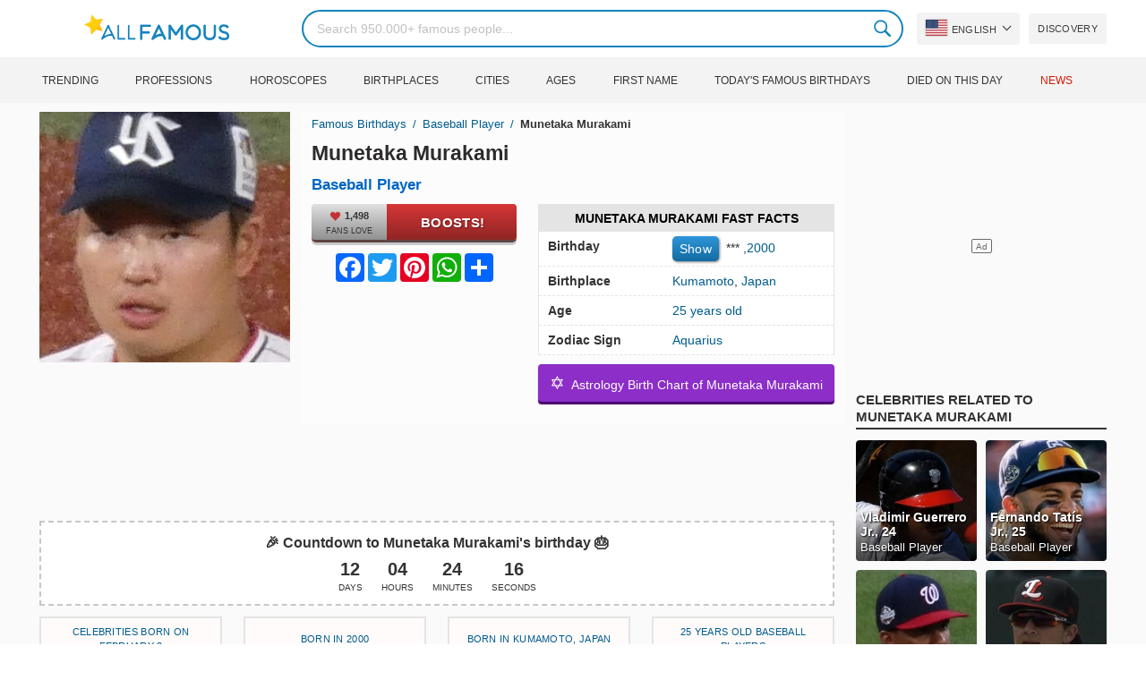

--- FILE ---
content_type: text/html; charset=UTF-8
request_url: https://allfamous.org/people/munetaka-murakami-byg5.html
body_size: 18589
content:

<!DOCTYPE html>
<html lang="en">
<head>
    <meta charset="utf-8">
    <meta name="google" content="notranslate" />
    <meta name="viewport" content="width=device-width, initial-scale=1.0, minimum-scale=1.0">
    <meta name="norton-safeweb-site-verification" content="lhz7h4aky5jkxkppzyhvy0r4ilcihc8q12edytwbfm2s9gm95g6a537jnblshqx4cl29y09sxvs8xs1jbd23i3kcx2fkkcif-kc83lvivm7juj5qukoukc02vgcxh26h" />
    <title>Munetaka Murakami (Baseball Player) - Age, Birthday, Bio, Facts, Family, Net Worth, Height & More | AllFamous.org</title>
    <meta name="description" content="All information about Munetaka Murakami (Baseball Player): Age, birthday, biography, facts, family, net worth, income, height & more"/>
    <meta name="keywords" content="Munetaka Murakami age, Munetaka Murakami birthday, Munetaka Murakami biography, Munetaka Murakami facts, Munetaka Murakami family, Munetaka Murakami income, Munetaka Murakami information, Munetaka Murakami today, Munetaka Murakami horoscope, Munetaka Murakami astrology, Munetaka Murakami spouse, who is Munetaka Murakami, Munetaka Murakami girlfriend, Munetaka Murakami wife"/>
    <meta property="og:title" content="Munetaka Murakami (Baseball Player) - Age, Birthday, Bio, Facts, Family, Net Worth, Height & More | AllFamous.org"/>
    <meta property="og:description" content="All information about Munetaka Murakami (Baseball Player): Age, birthday, biography, facts, family, net worth, income, height & more"/>
    <meta property="og:image" content="https://cdn.allfamous.org/people/avatars/munetaka-murakami-byg5-allfamous.org.jpg"/>
    <meta property="og:site_name" content="AllFamous.org"/>
    <meta property="og:type" content="website"/>
    <meta property="og:url" content="https://allfamous.org/people/munetaka-murakami-byg5.html"/>

    <meta name="twitter:title" content="Munetaka Murakami (Baseball Player) - Age, Birthday, Bio, Facts, Family, Net Worth, Height & More | AllFamous.org">
    <meta name="twitter:description" content="All information about Munetaka Murakami (Baseball Player): Age, birthday, biography, facts, family, net worth, income, height & more">
    <meta name="twitter:site" content="AllFamous.org">
    <meta name="twitter:image" content="https://cdn.allfamous.org/people/avatars/munetaka-murakami-byg5-allfamous.org.jpg">
    <meta name="twitter:card" content="summary_large_image">
    <meta name="twitter:url" content="https://allfamous.org/people/munetaka-murakami-byg5.html">

    <link rel="canonical" href="https://allfamous.org/people/munetaka-murakami-byg5.html"/>
    <link rel="alternate" href="https://allfamous.org/people/munetaka-murakami-byg5.html" hreflang="x-default"/>
	<link rel="alternate" href="https://allfamous.org/people/munetaka-murakami-byg5.html" hreflang="en"/>
	<link rel="alternate" href="https://allfamous.org/es/people/munetaka-murakami-byg5.html" hreflang="es"/>
	<link rel="alternate" href="https://allfamous.org/pt/people/munetaka-murakami-byg5.html" hreflang="pt"/>
	<link rel="alternate" href="https://allfamous.org/id/people/munetaka-murakami-byg5.html" hreflang="id"/>
	<link rel="alternate" href="https://allfamous.org/zh/people/munetaka-murakami-byg5.html" hreflang="zh-CN"/>
	<link rel="alternate" href="https://allfamous.org/tw/people/munetaka-murakami-byg5.html" hreflang="zh-TW"/>
	<link rel="alternate" href="https://allfamous.org/fr/people/munetaka-murakami-byg5.html" hreflang="fr-FR"/>
	<link rel="alternate" href="https://allfamous.org/ru/people/munetaka-murakami-byg5.html" hreflang="ru-RU"/>
	<link rel="alternate" href="https://allfamous.org/tr/people/munetaka-murakami-byg5.html" hreflang="tr-TR"/>
	<link rel="alternate" href="https://allfamous.org/ar/people/munetaka-murakami-byg5.html" hreflang="ar"/>
	<link rel="alternate" href="https://allfamous.org/ko/people/munetaka-murakami-byg5.html" hreflang="ko-KR"/>
	<link rel="alternate" href="https://allfamous.org/th/people/munetaka-murakami-byg5.html" hreflang="th-TH"/>
	<link rel="alternate" href="https://allfamous.org/nl/people/munetaka-murakami-byg5.html" hreflang="nl"/>
	<link rel="alternate" href="https://allfamous.org/pl/people/munetaka-murakami-byg5.html" hreflang="pl"/>
	<link rel="alternate" href="https://allfamous.org/de/people/munetaka-murakami-byg5.html" hreflang="de-DE"/>
	<link rel="alternate" href="https://allfamous.org/ja/people/munetaka-murakami-byg5.html" hreflang="ja-JP"/>
	<link rel="alternate" href="https://allfamous.org/it/people/munetaka-murakami-byg5.html" hreflang="it-IT"/>
	<link rel="alternate" href="https://allfamous.org/hi/people/munetaka-murakami-byg5.html" hreflang="hi"/>
	<link rel="alternate" href="https://allfamous.org/vi/people/munetaka-murakami-byg5.html" hreflang="vi-VN"/>
	    <link rel="preload" as="image" href="/1.gif">
    <link rel="preload" as="image" href="/assets/svg/search.svg">
    <link rel="preload" as="style" href="/assets/css/style.min.css?v=98">
	<link rel="preload" as="image" href="https://cdn.allfamous.org/people/avatars/munetaka-murakami-byg5-allfamous.org.jpg">
<link rel='preconnect' href='//static.addtoany.com'>
	    <link rel='preconnect' href='//cdn.allfamous.org'>
    <link rel="preconnect" href="//partner.googleadservices.com">
    <link rel="preconnect" href="//googlecm.hit.gemius.pl">
    <link rel="preconnect" href="//adservice.google.com">
    <link rel="preconnect" href="//www.googletagmanager.com">
    <link rel="preconnect" href="//googleads.g.doubleclick.net">
    <link rel="preconnect" href="//pagead2.googlesyndication.com">
    <link rel='dns-prefetch' href='//cdn.allfamous.org'>
    <link rel='stylesheet' href='/assets/css/style.min.css?v=98' type='text/css' />
    <script defer id="jquery" src="https://ajax.googleapis.com/ajax/libs/jquery/3.6.0/jquery.min.js"></script>
	    <style>.tbl-read-more-box{display:none !important;}</style>
    <meta name="mobile-web-app-capable" content="yes">
    <meta name="apple-mobile-web-app-capable" content="yes">
    <meta name="application-name" content="AllFamous.org">
    <meta name="apple-mobile-web-app-title" content="AllFamous.org">
    <meta name="theme-color" content="#007bc4">
    <meta name="msapplication-navbutton-color" content="#1283be">
    <meta name="apple-mobile-web-app-status-bar-style" content="black-translucent">
    <meta name="msapplication-starturl" content="/">
	<script>
    const EMPTY_IMG = "/default.svg?v=3.1";
	let hasWebP=!1;!function(){let A=new Image;A.onload=function(){hasWebP=!!(A.height>0&&A.width>0)},A.onerror=function(){hasWebP=!1},A.src="[data-uri]"}();
    function lazyImg(e){return function(){var t,n=document.querySelectorAll("."+e);function r(n){n.onload=function(){n.classList.remove(e)},n.dataset.lazybackground&&(n.style.backgroundImage="url(".concat(n.dataset.lazybackground,")")),n.getAttribute("data-src")&&(n.src=(hasWebP,n.dataset.src),"IntersectionObserver"in window&&t.unobserve(n))}if("IntersectionObserver"in window)t=new IntersectionObserver(function(e){e.forEach(function(e){e.intersectionRatio>0&&r(e.target)})},{rootMargin:"0px",threshold:.05}),n.forEach(function(e){t.observe(e)});else for(var o=0;o<n.length;o++)r(n[o])}};
    function lazyScript(c,e){var n=document.createElement("script");n.async=!0,e&&(n.onload=e),document.head.appendChild(n),n.src=c};
    function lazyAds(e){return function(n){var o,t=document.querySelectorAll("."+e);function r(n){"IntersectionObserver"in window&&o.unobserve(n),n.classList.remove(e);var t=n.id;googletag.cmd.push(function(){googletag.display(t),googletag.pubads().refresh([window.__gptslot__[t]])})}if("IntersectionObserver"in window)o=new IntersectionObserver(function(e){e.forEach(function(e){e.intersectionRatio>0&&r(e.target)})},{rootMargin:"0px",threshold:.05}),t.forEach(function(e){o.observe(e)});else for(var i=0;i<t.length;i++)r(t[i])}};
    function getCookie(n){for(var t=n+"=",e=document.cookie.split(";"),r=0;r<e.length;r++){for(var i=e[r];" "==i.charAt(0);)i=i.substring(1,i.length);if(0==i.indexOf(t))return i.substring(t.length,i.length)}return null};
    function setCookie(e,i,t,o,n){var a=e+"="+i;if(t){var r=new Date;r.setTime(r.getTime()+24*t*60*60*1e3),a+="; expires="+r.toGMTString()}a+="; path=/",o&&(a+="; domain="+o),n&&(a+="; secure"),document.cookie=a};
    function splitSlice(e,i){for(var l=[],n=0,r=e.length;n<r;n+=i)l.push(e.slice(n,i+n));return l};
	    setTimeout(function() {
	    let t,e,n,o,i,a=null,s=65,c=new Set;const r=1111;function d(t){o=performance.now();const e=t.target.closest("a");m(e)&&p(e.href,"high")}function u(t){if(performance.now()-o<r)return;if(!("closest"in t.target))return;const e=t.target.closest("a");m(e)&&(e.addEventListener("mouseout",f,{passive:!0}),i=setTimeout(()=>{p(e.href,"high"),i=void 0},s))}function l(t){const e=t.target.closest("a");m(e)&&p(e.href,"high")}function f(t){t.relatedTarget&&t.target.closest("a")==t.relatedTarget.closest("a")||i&&(clearTimeout(i),i=void 0)}function h(t){if(performance.now()-o<r)return;const e=t.target.closest("a");if(t.which>1||t.metaKey||t.ctrlKey)return;if(!e)return;e.addEventListener("click",function(t){1337!=t.detail&&t.preventDefault()},{capture:!0,passive:!1,once:!0});const n=new MouseEvent("click",{view:window,bubbles:!0,cancelable:!1,detail:1337});e.dispatchEvent(n)}function m(o){if(o&&o.href&&(!n||"instant"in o.dataset)){if(o.origin!=location.origin){if(!(e||"instant"in o.dataset)||!a)return}if(["http:","https:"].includes(o.protocol)&&("http:"!=o.protocol||"https:"!=location.protocol)&&(t||!o.search||"instant"in o.dataset)&&!(o.hash&&o.pathname+o.search==location.pathname+location.search||"noInstant"in o.dataset))return!0}}function p(t,e="auto"){if(c.has(t))return;const n=document.createElement("link");n.rel="prefetch",n.href=t,n.fetchPriority=e,n.as="document",document.head.appendChild(n),c.add(t)}!function(){if(!document.createElement("link").relList.supports("prefetch"))return;const o="instantVaryAccept"in document.body.dataset||"Shopify"in window,i=navigator.userAgent.indexOf("Chrome/");i>-1&&(a=parseInt(navigator.userAgent.substring(i+"Chrome/".length)));if(o&&a&&a<110)return;const c="instantMousedownShortcut"in document.body.dataset;t="instantAllowQueryString"in document.body.dataset,e="instantAllowExternalLinks"in document.body.dataset,n="instantWhitelist"in document.body.dataset;const r={capture:!0,passive:!0};let f=!1,v=!1,g=!1;if("instantIntensity"in document.body.dataset){const t=document.body.dataset.instantIntensity;if(t.startsWith("mousedown"))f=!0,"mousedown-only"==t&&(v=!0);else if(t.startsWith("viewport")){const e=navigator.connection&&navigator.connection.saveData,n=navigator.connection&&navigator.connection.effectiveType&&navigator.connection.effectiveType.includes("2g");e||n||("viewport"==t?document.documentElement.clientWidth*document.documentElement.clientHeight<45e4&&(g=!0):"viewport-all"==t&&(g=!0))}else{const e=parseInt(t);isNaN(e)||(s=e)}}v||document.addEventListener("touchstart",d,r);f?c||document.addEventListener("mousedown",l,r):document.addEventListener("mouseover",u,r);c&&document.addEventListener("mousedown",h,r);if(g){let t=window.requestIdleCallback;t||(t=(t=>{t()})),t(function(){const t=new IntersectionObserver(e=>{e.forEach(e=>{if(e.isIntersecting){const n=e.target;t.unobserve(n),p(n.href)}})});document.querySelectorAll("a").forEach(e=>{m(e)&&t.observe(e)})},{timeout:1500})}}();
    }, 1);
</script>

<script async src="https://pagead2.googlesyndication.com/pagead/js/adsbygoogle.js?client=ca-pub-2196988153088510" crossorigin="anonymous"></script>
<script async src="https://www.googletagmanager.com/gtag/js?id=G-RVV0T97W1V"></script>
<script>window.dataLayer = window.dataLayer || [];function gtag(){dataLayer.push(arguments);}gtag('js', new Date());gtag('config', 'G-RVV0T97W1V');</script>    <link rel="manifest" crossorigin="anonymous" href="/manifest.json?v=98">
	</head>
<body class="osm ">
<img alt="allfamous.org" class="ez" width="99999" height="99999" style="pointer-events: none; position: absolute; top: 0; left: 0; width: 99vw; height: 99vh; max-width: 99vw; max-height: 99vh;" src="[data-uri]">
<div class="website-wrapper">
    <header class="whb-header whb-sticky-shadow whb-sticky-clone">
        <div class="whb-main-header">
            <div class="whb-row whb-general-header whb-flex-flex-middle">
                <div class="container">
                    <div class="whb-logo" style="text-align: center;">
                        <div class="site-logo">
                            <a href="/" class="fm-logo fm-main-logo" rel="home">
                                <img src="https://cdn.allfamous.org/logo.png" alt="AllFamous.org" style="width:150px;" width="150" height="26" />
                            </a>
                        </div>
                    </div>
                    <div class="whb-flex-row whb-general-header-inner">
                        <div class="whb-column whb-col-left whb-visible-lg">
                            <div class="site-logo">
								                                    <a href="/" class="fm-logo fm-main-logo" rel="home">
                                        <img src="https://cdn.allfamous.org/logo.png" alt="AllFamous.org" style="width: 180px;margin: 0 50px;" width="180" height="31" />
                                        <span style="display: inline-block;text-indent: -99999px;">AllFamous.org</span>
                                    </a>
								                            </div>
                        </div>
                        <div class="whb-column whb-col-center whb-visible-lg">
							<div class="fm-search-form" style="width: 100%;">
    <form role="search" method="get" class="searchform style-rounded fm-ajax-search" action="/search" data-hl="en">
        <input value="" name="q"  aria-label="Search" class="q" placeholder="Search 950.000+ famous people..." type="text" />
		        <!--<a rel="nofollow noreferrer" target="_blank" href="https://www.google.com/search?q=site:allfamous.org" class="googlesearch">Google search</a>-->
        <button type="submit" class="searchsubmit">Search</button>
    </form>
    <div class="search-results-wrapper">
        <div class="fm-scroll"><div class="fm-search-results fm-scroll-content"></div></div>
        <div class="fm-search-loader wd-fill"></div>
    </div>
</div>                        </div>
                        <div class="whb-column whb-col-right whb-visible-lg">
							<div class="drop" style="margin:0 10px">
    <button class="btn drop-btn btn-lang">
        <span class="flag flag-us"></span> English    </button>
    <div class="drop-list lang-sel" style="left:0;text-align:left;direction:ltr">
		            <span onclick="setLang('en')">
                <a class="drop-item active" href="/people/munetaka-murakami-byg5.html"><span class="flag flag-us"></span> English</a>
            </span>
		            <span onclick="setLang('es')">
                <a class="drop-item " href="/es/people/munetaka-murakami-byg5.html"><span class="flag flag-es"></span> Español</a>
            </span>
		            <span onclick="setLang('pt')">
                <a class="drop-item " href="/pt/people/munetaka-murakami-byg5.html"><span class="flag flag-br"></span> Português</a>
            </span>
		            <span onclick="setLang('de')">
                <a class="drop-item " href="/de/people/munetaka-murakami-byg5.html"><span class="flag flag-de"></span> Deutsch</a>
            </span>
		            <span onclick="setLang('fr')">
                <a class="drop-item " href="/fr/people/munetaka-murakami-byg5.html"><span class="flag flag-fr"></span> Français</a>
            </span>
		            <span onclick="setLang('ru')">
                <a class="drop-item " href="/ru/people/munetaka-murakami-byg5.html"><span class="flag flag-ru"></span> Pусский</a>
            </span>
		            <span onclick="setLang('it')">
                <a class="drop-item " href="/it/people/munetaka-murakami-byg5.html"><span class="flag flag-it"></span> Italiano</a>
            </span>
		            <span onclick="setLang('nl')">
                <a class="drop-item " href="/nl/people/munetaka-murakami-byg5.html"><span class="flag flag-nl"></span> Nederlands</a>
            </span>
		            <span onclick="setLang('da')">
                <a class="drop-item " href="/da/people/munetaka-murakami-byg5.html"><span class="flag flag-dk"></span> Dansk</a>
            </span>
		            <span onclick="setLang('el')">
                <a class="drop-item " href="/el/people/munetaka-murakami-byg5.html"><span class="flag flag-gr"></span> Ελληνικά</a>
            </span>
		            <span onclick="setLang('sv')">
                <a class="drop-item " href="/sv/people/munetaka-murakami-byg5.html"><span class="flag flag-se"></span> Svenska</a>
            </span>
		            <span onclick="setLang('fi')">
                <a class="drop-item " href="/fi/people/munetaka-murakami-byg5.html"><span class="flag flag-fi"></span> Suomi</a>
            </span>
		            <span onclick="setLang('pl')">
                <a class="drop-item " href="/pl/people/munetaka-murakami-byg5.html"><span class="flag flag-pl"></span> Język</a>
            </span>
		            <span onclick="setLang('tr')">
                <a class="drop-item " href="/tr/people/munetaka-murakami-byg5.html"><span class="flag flag-tr"></span> Türkçe</a>
            </span>
		            <span onclick="setLang('id')">
                <a class="drop-item " href="/id/people/munetaka-murakami-byg5.html"><span class="flag flag-id"></span> Indonesia</a>
            </span>
		            <span onclick="setLang('ja')">
                <a class="drop-item " href="/ja/people/munetaka-murakami-byg5.html"><span class="flag flag-jp"></span> 日本語</a>
            </span>
		            <span onclick="setLang('ko')">
                <a class="drop-item " href="/ko/people/munetaka-murakami-byg5.html"><span class="flag flag-kr"></span> 한국어</a>
            </span>
		            <span onclick="setLang('zh')">
                <a class="drop-item " href="/zh/people/munetaka-murakami-byg5.html"><span class="flag flag-cn"></span> 中文(简体]</a>
            </span>
		            <span onclick="setLang('tw')">
                <a class="drop-item " href="/tw/people/munetaka-murakami-byg5.html"><span class="flag flag-tw"></span> 中文(繁體]</a>
            </span>
		            <span onclick="setLang('hi')">
                <a class="drop-item " href="/hi/people/munetaka-murakami-byg5.html"><span class="flag flag-in"></span> हिन्दी</a>
            </span>
		            <span onclick="setLang('ar')">
                <a class="drop-item " href="/ar/people/munetaka-murakami-byg5.html"><span class="flag flag-ae"></span> العربية</a>
            </span>
		            <span onclick="setLang('th')">
                <a class="drop-item " href="/th/people/munetaka-murakami-byg5.html"><span class="flag flag-th"></span> ภาษาไทย</a>
            </span>
		            <span onclick="setLang('vi')">
                <a class="drop-item " href="/vi/people/munetaka-murakami-byg5.html"><span class="flag flag-vn"></span> Tiếng Việt</a>
            </span>
		    </div>
</div>                            <a href="/celebrity-discover" title="Discover famous people" class="btn">
                                Discovery                            </a>
                        </div>

                        <div class="whb-column whb-mobile-left whb-hidden-lg">
                            <div class="mm fm-burger-icon mobile-nav-icon whb-mobile-nav-icon wd-style-text">
                                <a href="#" aria-label="Menu">
                                    <span class="fm-burger wd-tools-icon"></span>
                                    <span class="fm-burger-label mm-text">Menu</span>
                                </a>
                            </div>
                        </div>
                        <div class="whb-column whb-mobile-center whb-hidden-lg whb-empty-column"></div>
                        <div class="whb-column whb-mobile-right whb-hidden-lg">
							<div class="fm-search-form" style="width: 100%;">
    <form role="search" method="get" class="searchform style-rounded fm-ajax-search" action="/search" data-hl="en">
        <input value="" name="q"  aria-label="Search" class="q" placeholder="Search 950.000+ famous people..." type="text" />
		        <!--<a rel="nofollow noreferrer" target="_blank" href="https://www.google.com/search?q=site:allfamous.org" class="googlesearch">Google search</a>-->
        <button type="submit" class="searchsubmit">Search</button>
    </form>
    <div class="search-results-wrapper">
        <div class="fm-scroll"><div class="fm-search-results fm-scroll-content"></div></div>
        <div class="fm-search-loader wd-fill"></div>
    </div>
</div>                        </div>
                    </div>
                </div>
            </div>
			<div style="background:#f3f3f3;" class="whb-row whb-flex-flex-middle whb-hidden-mobile">
    <div class="container">
        <div class="whb-column whb-col-center whb-visible-lg">
            <div class="main-nav fm-navigation" role="navigation">
                <ul class="menu">
					                        <li class="menu-item item-level-0 ">
                            <a href="/trending">
								Trending</a>
                        </li>
					                        <li class="menu-item item-level-0 ">
                            <a href="/profession">
								Professions</a>
                        </li>
					                        <li class="menu-item item-level-0 ">
                            <a href="/horoscope">
								Horoscopes</a>
                        </li>
					                        <li class="menu-item item-level-0 ">
                            <a href="/birthplace">
								Birthplaces</a>
                        </li>
					                        <li class="menu-item item-level-0 ">
                            <a href="/city">
								Cities</a>
                        </li>
					                        <li class="menu-item item-level-0 ">
                            <a href="/age">
								Ages</a>
                        </li>
					                        <li class="menu-item item-level-0 ">
                            <a href="/first-name">
								First Name</a>
                        </li>
					                        <li class="menu-item item-level-0 ">
                            <a href="/todays-famous-birthdays">
								Today's Famous Birthdays</a>
                        </li>
					                        <li class="menu-item item-level-0 ">
                            <a href="/celebrities-who-died-on-this-day">
								Died on this day</a>
                        </li>
					                    <li class="menu-item item-level-0">
                        <a href="https://news.allfamous.org" rel="nofollow noopener" target="_blank" style="color: #d31a00;">
							News</a>
                    </li>
                </ul>
            </div>
        </div>
    </div>
</div>        </div>
    </header>

    <div class="broom"></div>
<div class="container">
    <div class="row">
        <div class="site-content col-lg-9 col-12" role="main">
            <div class="row">
                <div class="col-sm-5 col-md-4 col-lg-4">
                    <div class="slidershow">
                        <div class="slider" style="display: block;">
                                                        <img src="/i/1.gif?v=RigBT5cYSQNgf925xKv.en" data-src="https://cdn.allfamous.org/people/avatars/munetaka-murakami-byg5-allfamous.org.jpg" alt="Munetaka Murakami avatar" style="width:100%" onerror="this.src=EMPTY_IMG;" width="280" height="280" class="lzl" />
                        </div>
						
						                    </div>
                </div>
                <div class="col-sm-7 col-md-8" style="background:rgba(255, 255, 255, 0.4);padding-bottom: 15px;">
                    <div class="single-breadcrumbs-wrapper">
	                                            <ol class="fm-breadcrumb">
                            <li>
                                <a href="/">
                                    Famous Birthdays                                </a>
                            </li>
	                        <li>
		                                                            <a href="/profession/baseball-player" class="breadcrumb-link-last">
				                        Baseball Player                                    </a>
			                                                    </li>
                            <li class="breadcrumb-last">
	                            Munetaka Murakami                            </li>
                        </ol>
                    </div>
	                                    <h1 id="name" itemprop="name">Munetaka Murakami<span style="margin-top: -26px;display: block;text-indent: 100%;white-space: nowrap;overflow: hidden;"> (Baseball Player) - Age, Birthday, Bio, Facts, Family, Net Worth, Height & More</span></h1>

                    <div class="profs-block">
                        <a class="prof prof-main hu" href="/profession/baseball-player" >Baseball Player</a>                    </div>
                    <div class="row" style="margin-top:6px">
                        <div class="col-md-5 col-12 text-center">
                            <div class="btn-boost">
                                <div class="info">
                                    <span class="rank" style="display: block"><img alt="love" width="15" height="15" src="/1.gif" data-src="/assets/svg/heart.svg?v=98" class="lzl heartbeart" /> 1,498</span>
                                    <span class="sub-text"><i class="fa fa-heart"></i> FANS LOVE</span>
                                </div>
                                <button title="I love Munetaka Murakami!" id="fanlove">Boosts!</button>
                            </div>

                            <div class="a2a_kit a2a_kit_size_32 a2a_default_style" style="margin-bottom: 8px;display: flex; justify-content: center;height: 32px" >
                                <a class="a2a_button_facebook"></a>
                                <a class="a2a_button_twitter"></a>
                                <a class="a2a_button_pinterest"></a>
                                <a class="a2a_button_whatsapp"></a>
                                <a class="a2a_dd" href="https://www.addtoany.com/share"></a>
                            </div>
                        </div>
                        <div class="col-md-7 col-12">
                            <div id="facts" class="row">
                                <div class="head col-md-12">
                                    <a style="color:#000" href="/people/munetaka-murakami-byg5.html#facts">Munetaka Murakami Fast Facts</a>
                                </div>
                                <div class="fitem col-sm-6 col-md-12">
                                    <div class="row">
                                        <div class="flab col-md-5">Birthday</div>
                                        <div class="fval col-md-7">
                                            <button id="show-birthday" onclick="showBirthday()">Show</button> <span id="birthday">***</span>
                                             ,<a class="hu" href="/year/2000">2000</a>                                        </div>
                                    </div>
                                </div>
                                <div class="fitem col-sm-6 col-md-12">
                                    <div class="row">
                                        <div class="flab col-md-5">Birthplace </div>
                                        <div class="fval col-md-7" id="nationality"><a id="city" class="hu" href="/city/kumamoto-japan">Kumamoto</a>, <a id="birthplace" class="hu" href="/birthplace/japan">Japan</a></div>
                                    </div>
                                </div>
	                                                            <div class="fitem col-sm-6 col-md-12">
                                    <div class="row">
                                                                                    <div class="flab col-md-5">Age </div>
                                            <div class="fval col-md-7">
                                                                                                    <a class="hu" id="age" href="/age/25">25 years old</a>
                                                                                            </div>
                                                                            </div>
                                </div>
	                                                            <div class="fitem col-sm-6 col-md-12">
                                    <div class="row">
                                        <div class="flab col-md-5">Zodiac Sign </div>
                                        <div class="fval col-md-7"><a class="hu" href="/horoscope/aquarius">Aquarius</a></div>
                                    </div>
                                </div>
                            </div>

							                                <a class="astro-btn" href="/astrology/munetaka-murakami-byg5.html"><span style="font-size:20px;">&#10017;</span> &nbsp;Astrology Birth Chart of Munetaka Murakami</a>
							                        </div>
                    </div>
                </div>
            </div>
            <div class="ad-box ad-box-header"><div id="z_p_top_bio" class="adslot lza"><div class="ad-holder"></div></div></div>
            <div id="countdown" class="" style="margin-bottom: 12px">
		                            <strong id="cd_headline">🎉 Countdown to Munetaka Murakami's birthday 🎂</strong>
                    <ul id="cd_time">
                        <li><span id="c_d">--</span> Days</li>
                        <li><span id="c_h">--</span> Hours</li>
                        <li><span id="c_m">--</span> Minutes</li>
                        <li><span id="c_s">--</span> Seconds</li>
                    </ul>
                    <script>
				                                (function () {
                            const second = 1000, minute = second * 60, hour = minute * 60, day = hour * 24;
                            let countDown = new Date("2026-02-02T00:00:00").getTime();
                            let x = setInterval(function() {
                                let now = new Date().toLocaleString('ja', {hour12: false, timeZone: 'America/Chicago'});
                                now     = new Date(now).getTime();
                                let distance = countDown - now;
                                document.getElementById("c_d").innerText = Math.floor(distance / (day));
                                document.getElementById("c_h").innerText = ('0' + Math.floor((distance % (day)) / (hour))).slice(-2);
                                document.getElementById("c_m").innerText = ('0' + Math.floor((distance % (hour)) / (minute))).slice(-2);
                                document.getElementById("c_s").innerText = ('0' + Math.floor((distance % (minute)) / second)).slice(-2);
                                if (distance < 0) {
                                    document.getElementById("cd_headline").innerText = "🎉 Happy birthday Munetaka Murakami! 🥳";
                                    document.getElementById("countdown").classList.add("is_bd");
                                    countdown = document.getElementById("cd_time").style.display = "none";
                                    clearInterval(x);
                                }
                            }, 200)
                        }());
                    </script>
		                    </div>
            <span id="aend"></span>
                        <div class="row popular-box">
				<div class="col-lg-3 col-md-4 col-6">
			<a href="/birthday/february-2" title="Top 200 Celebrity birthdays on February 2" class="btn btn-popular">Celebrities born on February 2</a>
		</div><div class="col-lg-3 col-md-4 col-6">
			<a href="/year/2000" title="Top 200 Celebrities born in 2000" class="btn btn-popular">Born in 2000</a>
		</div><div class="col-lg-3 col-md-4 col-6">
			<a href="/city/kumamoto-japan" title="Top 200 Celebrities born in Kumamoto, Japan" class="btn btn-popular">Born in Kumamoto, Japan</a>
		</div><div class="col-lg-3 col-md-4 col-6">
			<a href="/age-profession/25-years-old-baseball-players" title="Top 200 Famous Baseball Players 25 years old" class="btn btn-popular">25 years old Baseball Players</a>
		</div><div class="col-lg-3 col-md-4 col-6">
			<a href="/horoscope-name/aquarius-named-munetaka" title="Top 200 Aquarius named Munetaka" class="btn btn-popular">Aquarius named Munetaka</a>
		</div><div class="col-lg-3 col-md-4 col-6">
			<a href="/profession-birthplace/baseball-players-from-japan" title="Top 200 Baseball Players from Japan" class="btn btn-popular">Baseball Players from Japan</a>
		</div><div class="col-lg-3 col-md-4 col-6">
			<a href="/profession-country/baseball-players-born-in-japan" title="Top 200 Baseball Players born in Japan" class="btn btn-popular">Baseball Players born in Japan</a>
		</div><div class="col-lg-3 col-md-4 col-6">
			<a href="/age/25" title="Top 200 Famous people turn 25" class="btn btn-popular">25 years old celebrities</a>
		</div>            </div>
                        <article class="entry-content" role="article" id="bio" style="max-height: none !important;">
				                                <div class="ad-box ad-box-header"><div id="z_p_header" class="adslot lza"><div class="ad-holder"></div></div></div>
                <h2><a id="about" href="/people/munetaka-murakami-byg5.html#about">About Munetaka Murakami</a></h2><p>Baseball Player Munetaka Murakami was born on February 2, 2000 in Kumamoto, Japan (He's 25 years old now).</p><p>Professional third baseman that was originally taken by the Tokyo Yakult Swallows as a first round pick in the 2017 Nippon Professional Baseball Draft. Since then, he has won multiple Central League MVP awards and a Japanese Nippon Championship Series winner. While playing with Team Japan, he won a championship during the 2023 World Baseball Classic.</p><p>All info about Munetaka Murakami can be found here. This article will clarify all information about Munetaka Murakami: bio, age, facts, income, family, relationship and breakup...</p><div class="clearfix"></div><h2><a id="before_fame" href="/people/munetaka-murakami-byg5.html#before_fame">Munetaka Murakami before becoming famous</a></h2><p>Munetaka Murakami was born in the Zodiac sign <b>Aquarius (The Water-Bearer)</b>, and 2000 is the year of the Chinese Zodiac <b>Dragon (龍)</b>.</p><p>He first began playing baseball at the young age of five. As a high school student, he earned the nickname the 'Babe Ruth of Higo.'.</p><div class="clearfix"></div><div class="ad-box ad-box-header"><div id="z_inpost_a" class="adslot lza"><div class="ad-holder"></div></div></div><h2><a id="trivia" href="/people/munetaka-murakami-byg5.html#trivia">Achievement of Munetaka Murakami</a></h2><p>During the championship game of the 2023 World Baseball Classic, he hit a home run while facing Merril Kelly. He and his team defeated the United States by the score of 3-2.</p><div class="clearfix"></div><div style="text-align: center;">
                                <a style="display: inline-block" class="astro-btn" href="/astrology/munetaka-murakami-byg5.html"><span style="font-size:20px;">&#10017;</span> &nbsp;Astrology Birth Chart for Munetaka Murakami</a>
                            </div><h2><a id="family_life" href="/people/munetaka-murakami-byg5.html#family_life">Munetaka Murakami's Family, Spouse, Dating and Relationship</a></h2><p>He grew up living with his family in the Kumamoto, Japan area.</p><div class="clearfix"></div><div class="ad-box ad-box-header"><div id="z_inpost_b" class="adslot lza"><div class="ad-holder"></div></div></div><h2><a id="associations" href="/people/munetaka-murakami-byg5.html#associations">Munetaka Murakami Collabed with</a></h2><p>He played alongside Shohei Ohtani as a member of Team Japan during the 2023 World Baseball Classic.</hr></hr></hr></hr></p><div class="clearfix"></div>                                <div class="ad-box ad-box-header" style="margin-bottom:6px">
                    <div id="z_inpost_c" class="adslot lza"><div class="ad-holder"></div></div>
                </div>

                <h2><a id="net_worth" href="/people/munetaka-murakami-byg5.html#net_worth">Munetaka Murakami Income & Net worth</a></h2>
                                <p>Munetaka Murakami's income mainly comes from the work that created his reputation: a baseball player.
                	            Information about his net worth in 2026 is being updated as soon as possible by <b>allfamous.org</b>, you can contact to tell us Net Worth of the Munetaka Murakami.</p>

                <h2><a id="height_weight" href="/people/munetaka-murakami-byg5.html#net_worth">Munetaka Murakami Height and Weight</a></h2>
                <p>How tall is Munetaka Murakami?		            Information about Munetaka Murakami height in 2026 is being updated as soon as possible by <b>AllFamous.org</b>. Or you can contact us to let us know how tall of Munetaka Murakami.                </p>

                <div class="ad-box ad-box-header"><div id="z_p_bot_bio" class="adslot lza"><div class="ad-holder"></div></div></div>

                <div class="fm-tabs-header">
                    <h2 id="qna" class="tabs-name">People also ask about Munetaka Murakami</h2>
                </div>
                <div >
                    <div >
                        <h3 class="aztro-title" data-id="faq_7">What is Munetaka Murakami's real name?</h3>
                        <p class="aztro-body single" style="display:none" id="faq_7">
		                    His real name is Munetaka Murakami.                        </p>
                    </div>
                    <div>
                        <h3 class="aztro-title" data-id="faq_2">When is Munetaka Murakami's birthday?</h3>
                        <p class="aztro-body single" style="display:none" id="faq_2">
			                				                Munetaka Murakami celebrated his 25th birthday on February 2.			                                        </p>
                    </div>
	                                        <div>
                            <h3 class="aztro-title" data-id="faq_0">How old is Munetaka Murakami?</h3>
                            <p class="aztro-body single" style="display:none" id="faq_0">
				                					                He's 25 years old now				                                            </p>
                        </div>
	                                    <div>
                        <h3 class="aztro-title" data-id="faq_3">Where is Munetaka Murakami from?</h3>
                        <p class="aztro-body single" style="display:none" id="faq_3">He is from Kumamoto, Japan.</p>
                    </div>
                    <div>
                        <h3 class="aztro-title" data-id="faq_4">When was Munetaka Murakami born?</h3>
                        <p class="aztro-body single" style="display:none" id="faq_4">Munetaka Murakami was born on February 2, 2000.</p>
                    </div>
                </div>

				                <p style="color:#333;font-style:italic;text-align:right;font-size:0.9em;margin-bottom:0">Reference: Wikipedia, Tiktok, Youtube, Instagram and Twitter.</p>
                <p style="color:#333;font-style:italic;text-align:right;font-size:0.9em;margin-bottom:10px">Latest information about Munetaka Murakami updated on April 21 2023.</p>
            </article>

                        <div id="taboola-below-article-thumbnails"></div>
            
			
			        </div>

        <div class="col-lg-3 col-12">
	                    <div class="ad-box ad-box-squad">
                <div id="z_p_sidebar" class="adslot lza"><div class="ad-holder"></div></div>
            </div>
	        
            <div class="fm-tabs-header">
                <div class="tabs-name">Celebrities related to Munetaka Murakami</div>
            </div>
            <div class="row pp fm-spacing-10">
		        <div class=" pp-item col-lg-6 col-md-3 col-sm-4 col-6" >
	    <a href="/people/vladimir-guerrero-jr-19990316.html" title="Vladimir Guerrero Jr., 24 (Baseball Player)">
        <div class="pp-img">
            <img src="/1.gif" alt="Vladimir Guerrero Jr., 24 (Baseball Player)" data-src="https://cdn.allfamous.org/people/thumbnails/vladimir-guerrero-jr-xxug-allfamous.org.jpg" onerror="this.src=EMPTY_IMG;" class="lzl" width="152" height="152">
        </div>
        <div class="pp-info">
            <strong class="pp-title">Vladimir Guerrero Jr., 24</strong>
            <p class="prof">Baseball Player</p>
        </div>
    </a>
</div><div class=" pp-item col-lg-6 col-md-3 col-sm-4 col-6" >
	    <a href="/people/fernando-tatis-jr-19990102.html" title="Fernando Tatís Jr., 25 (Baseball Player)">
        <div class="pp-img">
            <img src="/1.gif" alt="Fernando Tatís Jr., 25 (Baseball Player)" data-src="https://cdn.allfamous.org/people/thumbnails/fernando-tatis-jr-683a-allfamous.org.jpg" onerror="this.src=EMPTY_IMG;" class="lzl" width="152" height="152">
        </div>
        <div class="pp-info">
            <strong class="pp-title">Fernando Tatís Jr., 25</strong>
            <p class="prof">Baseball Player</p>
        </div>
    </a>
</div><div class=" pp-item col-lg-6 col-md-3 col-sm-4 col-6" >
	    <a href="/people/juan-soto-19981025.html" title="Juan Soto, 25 (Baseball Player)">
        <div class="pp-img">
            <img src="/1.gif" alt="Juan Soto, 25 (Baseball Player)" data-src="https://cdn.allfamous.org/people/thumbnails/juan-soto-prvp-allfamous.org.jpg" onerror="this.src=EMPTY_IMG;" class="lzl" width="152" height="152">
        </div>
        <div class="pp-info">
            <strong class="pp-title">Juan Soto, 25</strong>
            <p class="prof">Baseball Player</p>
        </div>
    </a>
</div><div class=" pp-item col-lg-6 col-md-3 col-sm-4 col-6" >
	    <a href="/people/bo-bichette-19980305.html" title="Bo Bichette, 25 (Baseball Player)">
        <div class="pp-img">
            <img src="/1.gif" alt="Bo Bichette, 25 (Baseball Player)" data-src="https://cdn.allfamous.org/people/thumbnails/bo-bichette-9dx9-allfamous.org.jpg" onerror="this.src=EMPTY_IMG;" class="lzl" width="152" height="152">
        </div>
        <div class="pp-info">
            <strong class="pp-title">Bo Bichette, 25</strong>
            <p class="prof">Baseball Player</p>
        </div>
    </a>
</div><div class=" pp-item col-lg-6 col-md-3 col-sm-4 col-6" >
	    <a href="/people/javier-baez-19921201.html" title="Javier Báez, 33 (Baseball Player)">
        <div class="pp-img">
            <img src="/1.gif" alt="Javier Báez, 33 (Baseball Player)" data-src="https://cdn.allfamous.org/people/thumbnails/javier-baez-n8gz-allfamous.org.jpg" onerror="this.src=EMPTY_IMG;" class="lzl" width="152" height="152">
        </div>
        <div class="pp-info">
            <strong class="pp-title">Javier Báez, 33</strong>
            <p class="prof">Baseball Player</p>
        </div>
    </a>
</div><div class=" pp-item col-lg-6 col-md-3 col-sm-4 col-6" >
	    <a href="/people/bryce-harper-19921016.html" title="Bryce Harper, 33 (Baseball Player)">
        <div class="pp-img">
            <img src="/1.gif" alt="Bryce Harper, 33 (Baseball Player)" data-src="https://cdn.allfamous.org/people/thumbnails/bryce-harper-v744-allfamous.org.jpg" onerror="this.src=EMPTY_IMG;" class="lzl" width="152" height="152">
        </div>
        <div class="pp-info">
            <strong class="pp-title">Bryce Harper, 33</strong>
            <p class="prof">Baseball Player</p>
        </div>
    </a>
</div><div class=" pp-item col-lg-6 col-md-3 col-sm-4 col-6" >
	    <a href="/people/kris-bryant-19920104.html" title="Kris Bryant, 34 (Baseball Player)">
        <div class="pp-img">
            <img src="/1.gif" alt="Kris Bryant, 34 (Baseball Player)" data-src="https://cdn.allfamous.org/people/thumbnails/kris-bryant-18a3-allfamous.org.jpg" onerror="this.src=EMPTY_IMG;" class="lzl" width="152" height="152">
        </div>
        <div class="pp-info">
            <strong class="pp-title">Kris Bryant, 34</strong>
            <p class="prof">Baseball Player</p>
        </div>
    </a>
</div><div class=" pp-item col-lg-6 col-md-3 col-sm-4 col-6" >
	    <a href="/people/alex-rodriguez-19750727.html" title="Alex Rodriguez, 50 (Baseball Player)">
        <div class="pp-img">
            <img src="/1.gif" alt="Alex Rodriguez, 50 (Baseball Player)" data-src="https://cdn.allfamous.org/people/headshots/alex-rodriguez-mb1a-allfamous.org-2.jpg" onerror="this.src=EMPTY_IMG;" class="lzl" width="152" height="152">
        </div>
        <div class="pp-info">
            <strong class="pp-title">Alex Rodriguez, 50</strong>
            <p class="prof">Baseball Player</p>
        </div>
    </a>
</div><div class=" pp-item col-lg-6 col-md-3 col-sm-4 col-6" >
	    <a href="/people/miguel-cabrera-19830418.html" title="Miguel Cabrera, 42 (Baseball Player)">
        <div class="pp-img">
            <img src="/1.gif" alt="Miguel Cabrera, 42 (Baseball Player)" data-src="https://cdn.allfamous.org/people/headshots/miguel-cabrera-4y9w-allfamous.org-1.jpg" onerror="this.src=EMPTY_IMG;" class="lzl" width="152" height="152">
        </div>
        <div class="pp-info">
            <strong class="pp-title">Miguel Cabrera, 42</strong>
            <p class="prof">Baseball Player</p>
        </div>
    </a>
</div><div class=" pp-item col-lg-6 col-md-3 col-sm-4 col-6" >
	    <a href="/people/corey-seager-19940427.html" title="Corey Seager, 31 (Baseball Player)">
        <div class="pp-img">
            <img src="/1.gif" alt="Corey Seager, 31 (Baseball Player)" data-src="https://cdn.allfamous.org/people/thumbnails/corey-seager-h1ce-allfamous.org.jpg" onerror="this.src=EMPTY_IMG;" class="lzl" width="152" height="152">
        </div>
        <div class="pp-info">
            <strong class="pp-title">Corey Seager, 31</strong>
            <p class="prof">Baseball Player</p>
        </div>
    </a>
</div><div class=" pp-item col-lg-6 col-md-3 col-sm-4 col-6" >
	    <a href="/people/jose-altuve-19900506.html" title="José Altuve, 35 (Baseball Player)">
        <div class="pp-img">
            <img src="/1.gif" alt="José Altuve, 35 (Baseball Player)" data-src="https://cdn.allfamous.org/people/thumbnails/jose-altuve-ywm5-allfamous.org.jpg" onerror="this.src=EMPTY_IMG;" class="lzl" width="152" height="152">
        </div>
        <div class="pp-info">
            <strong class="pp-title">José Altuve, 35</strong>
            <p class="prof">Baseball Player</p>
        </div>
    </a>
</div><div class=" pp-item col-lg-6 col-md-3 col-sm-4 col-6" >
	    <a href="/people/derek-jeter-19740626.html" title="Derek Jeter, 51 (Baseball Player)">
        <div class="pp-img">
            <img src="/1.gif" alt="Derek Jeter, 51 (Baseball Player)" data-src="https://cdn.allfamous.org/people/headshots/derek-jeter-bkdi-allfamous.org-5.jpg" onerror="this.src=EMPTY_IMG;" class="lzl" width="152" height="152">
        </div>
        <div class="pp-info">
            <strong class="pp-title">Derek Jeter, 51</strong>
            <p class="prof">Baseball Player</p>
        </div>
    </a>
</div><div class=" pp-item col-lg-6 col-md-3 col-sm-4 col-6" >
	    <a href="/people/aaron-judge-19920426.html" title="Aaron Judge, 33 (Baseball Player)">
        <div class="pp-img">
            <img src="/1.gif" alt="Aaron Judge, 33 (Baseball Player)" data-src="https://cdn.allfamous.org/people/thumbnails/aaron-judge-vzmq-allfamous.org.jpg" onerror="this.src=EMPTY_IMG;" class="lzl" width="152" height="152">
        </div>
        <div class="pp-info">
            <strong class="pp-title">Aaron Judge, 33</strong>
            <p class="prof">Baseball Player</p>
        </div>
    </a>
</div><div class=" pp-item col-lg-6 col-md-3 col-sm-4 col-6" >
	    <a href="/people/anthony-rizzo-19890808.html" title="Anthony Rizzo, 36 (Baseball Player)">
        <div class="pp-img">
            <img src="/1.gif" alt="Anthony Rizzo, 36 (Baseball Player)" data-src="https://cdn.allfamous.org/people/thumbnails/anthony-rizzo-yrwd-allfamous.org.jpg" onerror="this.src=EMPTY_IMG;" class="lzl" width="152" height="152">
        </div>
        <div class="pp-info">
            <strong class="pp-title">Anthony Rizzo, 36</strong>
            <p class="prof">Baseball Player</p>
        </div>
    </a>
</div><div class=" pp-item col-lg-6 col-md-3 col-sm-4 col-6" >
	    <a href="/people/buster-posey-19870327.html" title="Buster Posey, 38 (Baseball Player)">
        <div class="pp-img">
            <img src="/1.gif" alt="Buster Posey, 38 (Baseball Player)" data-src="https://cdn.allfamous.org/people/thumbnails/buster-posey-jngr-allfamous.org.jpg" onerror="this.src=EMPTY_IMG;" class="lzl" width="152" height="152">
        </div>
        <div class="pp-info">
            <strong class="pp-title">Buster Posey, 38</strong>
            <p class="prof">Baseball Player</p>
        </div>
    </a>
</div><div class=" pp-item col-lg-6 col-md-3 col-sm-4 col-6" >
	    <a href="/people/david-ortiz-19751118.html" title="David Ortíz, 50 (Baseball Player)">
        <div class="pp-img">
            <img src="/1.gif" alt="David Ortíz, 50 (Baseball Player)" data-src="https://cdn.allfamous.org/people/headshots/david-ortiz-44tz-allfamous.org-4.jpg" onerror="this.src=EMPTY_IMG;" class="lzl" width="152" height="152">
        </div>
        <div class="pp-info">
            <strong class="pp-title">David Ortíz, 50</strong>
            <p class="prof">Baseball Player</p>
        </div>
    </a>
</div>            </div>

	                </div>
    </div>

    <div class="row">
        <div class="col-md-6 padding-lg-right-5px padding-md-right-5px">
			            <div class="fm-tabs-header href">
                <h2 class="tabs-name">
                    <a href="/birthday/february-2">Celebrities born on February 2</a>
                </h2>
            </div>
            <div class="row pp fm-spacing-10">
		        <div class=" pp-item col-lg-4 col-md-4 col-sm-4 col-6" >
	    <a href="/people/tyler-brown-20020202.html" title="Tyler Brown, 23 (Instagram Star)">
        <div class="pp-img">
            <img src="/1.gif" alt="Tyler Brown, 23 (Instagram Star)" data-src="https://cdn.allfamous.org/people/headshots/tyler-brown-ccuw-allfamous.org-9.jpg" onerror="this.src=EMPTY_IMG;" class="lzl" width="152" height="152">
        </div>
        <div class="pp-info">
            <strong class="pp-title">Tyler Brown, 23</strong>
            <p class="prof">Instagram Star</p>
        </div>
    </a>
</div><div class=" pp-item col-lg-4 col-md-4 col-sm-4 col-6" >
	    <a href="/people/mimi-land-20080202.html" title="Mimi Land, 17 (YouTube Star)">
        <div class="pp-img">
            <img src="/1.gif" alt="Mimi Land, 17 (YouTube Star)" data-src="https://cdn.allfamous.org/people/headshots/mimi-land-5uks-allfamous.org-1.jpg" onerror="this.src=EMPTY_IMG;" class="lzl" width="152" height="152">
        </div>
        <div class="pp-info">
            <strong class="pp-title">Mimi Land, 17</strong>
            <p class="prof">YouTube Star</p>
        </div>
    </a>
</div><div class=" pp-item col-lg-4 col-md-4 col-sm-4 col-6" >
	    <a href="/people/soni-nicole-bringas-20020202.html" title="Soni Nicole Bringas, 23 (TV Actress)">
        <div class="pp-img">
            <img src="/1.gif" alt="Soni Nicole Bringas, 23 (TV Actress)" data-src="https://cdn.allfamous.org/people/headshots/soni-nicole-bringas-jbq7-allfamous.org-3.jpg" onerror="this.src=EMPTY_IMG;" class="lzl" width="152" height="152">
        </div>
        <div class="pp-info">
            <strong class="pp-title">Soni Nicole Bringas, 23</strong>
            <p class="prof">TV Actress</p>
        </div>
    </a>
</div><div class=" pp-item col-lg-4 col-md-4 col-sm-4 col-6" >
	    <a href="/people/gerard-pique-19870202.html" title="Gerard Piqué, 38 (Soccer Player)">
        <div class="pp-img">
            <img src="/1.gif" alt="Gerard Piqué, 38 (Soccer Player)" data-src="https://cdn.allfamous.org/people/thumbnails/gerard-pique-jf32-allfamous.org.jpg" onerror="this.src=EMPTY_IMG;" class="lzl" width="152" height="152">
        </div>
        <div class="pp-info">
            <strong class="pp-title">Gerard Piqué, 38</strong>
            <p class="prof">Soccer Player</p>
        </div>
    </a>
</div><div class=" pp-item col-lg-4 col-md-4 col-sm-4 col-6" >
	    <a href="/people/spencer-elmer-20000202.html" title="Spencer Elmer, 25 (YouTube Star)">
        <div class="pp-img">
            <img src="/1.gif" alt="Spencer Elmer, 25 (YouTube Star)" data-src="https://cdn.allfamous.org/people/thumbnails/spencer-elmer-zqv2-allfamous.org.jpg" onerror="this.src=EMPTY_IMG;" class="lzl" width="152" height="152">
        </div>
        <div class="pp-info">
            <strong class="pp-title">Spencer Elmer, 25</strong>
            <p class="prof">YouTube Star</p>
        </div>
    </a>
</div><div class="pp-more pp-item col-lg-4 col-md-4 col-sm-4 col-6" >
    <a href="/birthday/february-2" title="Celebrities born on February 2">
        <div class="pp-img">
            <img src="/1.gif" alt="Celebrities born on February 2" data-src="https://cdn.allfamous.org/people/headshots/shakira-p8fe-allfamous.org-7.jpg" onerror="this.src=EMPTY_IMG;" class="lzl" width="152" height="152">
        </div>
        <div class="pp-info">
            <strong class="pp-title">SEE MORE<span>Celebrities born on February 2</span></strong>
        </div>
    </a>
</div>            </div>
        </div>
        <div class="col-md-6 padding-lg-left-5px padding-md-left-5px">
			            <div class="fm-tabs-header href">
                <h2 class="tabs-name">
                    <a href="/horoscope/aquarius">
						Famous people of Aquarius                    </a>
                </h2>
            </div>
            <div class="row pp fm-spacing-10">
		        <div class=" pp-item col-lg-4 col-md-4 col-sm-4 col-6" >
	    <a href="/people/edvin-ryding-vekw.html" title="Edvin Ryding, 22 (TV Actor)">
        <div class="pp-img">
            <img src="/1.gif" alt="Edvin Ryding, 22 (TV Actor)" data-src="https://cdn.allfamous.org/people/headshots/edvin-ryding-vekw-1626249777576-allfamous.org.jpg" onerror="this.src=EMPTY_IMG;" class="lzl" width="152" height="152">
        </div>
        <div class="pp-info">
            <strong class="pp-title">Edvin Ryding, 22</strong>
            <p class="prof">TV Actor</p>
        </div>
    </a>
</div><div class=" pp-item col-lg-4 col-md-4 col-sm-4 col-6" >
	    <a href="/people/luke-littler-7gtx.html" title="Luke Littler, 18 (Darts Player)">
        <div class="pp-img">
            <img src="/1.gif" alt="Luke Littler, 18 (Darts Player)" data-src="https://cdn.allfamous.org/people/thumbnails/luke-littler-7gtx-allfamous.org.jpg" onerror="this.src=EMPTY_IMG;" class="lzl" width="152" height="152">
        </div>
        <div class="pp-info">
            <strong class="pp-title">Luke Littler, 18</strong>
            <p class="prof">Darts Player</p>
        </div>
    </a>
</div><div class=" pp-item col-lg-4 col-md-4 col-sm-4 col-6" >
	    <a href="/people/bella-poarch-19970209.html" title="Bella Poarch, 28 (TikTok Star)">
        <div class="pp-img">
            <img src="/1.gif" alt="Bella Poarch, 28 (TikTok Star)" data-src="https://cdn.allfamous.org/people/headshots/bella-poarch-9tpb-allfamous.org-3.jpg" onerror="this.src=EMPTY_IMG;" class="lzl" width="152" height="152">
        </div>
        <div class="pp-info">
            <strong class="pp-title">Bella Poarch, 28</strong>
            <p class="prof">TikTok Star</p>
        </div>
    </a>
</div><div class=" pp-item col-lg-4 col-md-4 col-sm-4 col-6" >
	    <a href="/people/megan-thee-stallion-19950215.html" title="Megan Thee Stallion, 30 (Rapper)">
        <div class="pp-img">
            <img src="/1.gif" alt="Megan Thee Stallion, 30 (Rapper)" data-src="https://cdn.allfamous.org/people/headshots/megan-thee-stallion-dzad-allfamous.org-6.jpg" onerror="this.src=EMPTY_IMG;" class="lzl" width="152" height="152">
        </div>
        <div class="pp-info">
            <strong class="pp-title">Megan Thee Stallion, 30</strong>
            <p class="prof">Rapper</p>
        </div>
    </a>
</div><div class=" pp-item col-lg-4 col-md-4 col-sm-4 col-6" >
	    <a href="/people/tbvnks-5tzz.html" title="Tbvnks, 24 (TikTok Star)">
        <div class="pp-img">
            <img src="/1.gif" alt="Tbvnks, 24 (TikTok Star)" data-src="https://cdn.allfamous.org/people/thumbnails/tbvnks-5tzz-allfamous.org.jpg" onerror="this.src=EMPTY_IMG;" class="lzl" width="152" height="152">
        </div>
        <div class="pp-info">
            <strong class="pp-title">Tbvnks, 24</strong>
            <p class="prof">TikTok Star</p>
        </div>
    </a>
</div><div class="pp-more pp-item col-lg-4 col-md-4 col-sm-4 col-6" >
    <a href="/horoscope/aquarius" title="Famous people of Aquarius">
        <div class="pp-img">
            <img src="/1.gif" alt="Famous people of Aquarius" data-src="https://cdn.allfamous.org/people/thumbnails/vexbolts-xe27-allfamous.org.jpg" onerror="this.src=EMPTY_IMG;" class="lzl" width="152" height="152">
        </div>
        <div class="pp-info">
            <strong class="pp-title">SEE MORE<span>Famous people of Aquarius</span></strong>
        </div>
    </a>
</div>            </div>
        </div>
    </div>

		        <div style="margin-top: 10px;">
            <div class="tag-body"><a class="tag-wk" href="/people/munetaka-murakami-byg5.html#about" rel="tag">who is munetaka murakami?</a><a class="tag-wk" href="/people/munetaka-murakami-byg5.html#age" rel="tag">how old is munetaka murakami?</a><a class="tag-wk" href="/people/munetaka-murakami-byg5.html#bio" rel="tag">munetaka murakami bio</a><a class="tag-wk" href="/people/munetaka-murakami-byg5.html#birthday" rel="tag">munetaka murakami birthday</a><a class="tag-wk" href="/people/munetaka-murakami-byg5.html#age" rel="tag">munetaka murakami age</a><a class="tag-wk" href="/people/munetaka-murakami-byg5.html#wiki" rel="tag">munetaka murakami wikipedia</a><a class="tag-wk" href="/people/munetaka-murakami-byg5.html#bio" rel="tag">munetaka murakami biography</a><a class="tag-wk" href="/people/munetaka-murakami-byg5.html#bio" rel="tag">munetaka murakami info</a><a class="tag-wk" href="/people/munetaka-murakami-byg5.html#facts" rel="tag">munetaka murakami facts</a><a class="tag-wk" href="/people/munetaka-murakami-byg5.html#name" rel="tag">munetaka murakami real name</a><a class="tag-wk" href="/people/munetaka-murakami-byg5.html#height_weight" rel="tag">munetaka murakami height</a><a class="tag-wk" href="/people/munetaka-murakami-byg5.html#about" rel="tag">munetaka murakami today</a><a class="tag-wk" href="/people/munetaka-murakami-byg5.html#birthday" rel="tag">munetaka murakami numerology</a><a class="tag-wk" href="/people/munetaka-murakami-byg5.html#net_worth" rel="tag">munetaka murakami net worth</a><a class="tag-wk" href="/people/munetaka-murakami-byg5.html#age" rel="tag">munetaka murakami alive?</a><a class="tag-wk" href="/people/munetaka-murakami-byg5.html#name" rel="tag">munetaka murakami 2026</a><a class="tag-wk" href="/people/munetaka-murakami-byg5.html#facts" rel="tag">munetaka murakami personality type</a><a class="tag-wk" href="/people/munetaka-murakami-byg5.html#associations" rel="tag">munetaka murakami drama</a><a class="tag-wk" href="/people/munetaka-murakami-byg5.html#family_life" rel="tag">munetaka murakami dating</a><a class="tag-wk" href="/people/munetaka-murakami-byg5.html#about" rel="tag">munetaka murakami Famous Birthdays</a><a class="tag-wk" href="/people/munetaka-murakami-byg5.html#about" rel="tag">munetaka murakami MBTI</a><a class="tag-wk" href="/people/munetaka-murakami-byg5.html#family_life" rel="tag">munetaka murakami spouse</a><a class="tag-wk" href="/people/munetaka-murakami-byg5.html#nationality" rel="tag">munetaka murakami nationality</a><a class="tag-wk" href="/people/munetaka-murakami-byg5.html#family_life" rel="tag">munetaka murakami breakup</a><a class="tag-wk" href="/people/munetaka-murakami-byg5.html#about" rel="tag">munetaka murakami number</a><a class="tag-wk" href="/people/munetaka-murakami-byg5.html#net_worth" rel="tag">munetaka murakami income</a><a class="tag-wk" href="/people/munetaka-murakami-byg5.html#u_facebook" rel="tag">Munetaka Murakami facebook</a><a class="tag-wk" href="/people/munetaka-murakami-byg5.html#u_instagram" rel="tag">munetaka murakami instagram</a><a class="tag-wk" href="/people/munetaka-murakami-byg5.html#u_twitter" rel="tag">Munetaka Murakami twitter</a><a class="tag-wk" href="/people/munetaka-murakami-byg5.html#u_snapchat" rel="tag">munetaka murakami snapchat</a><a class="tag-wk" href="/people/munetaka-murakami-byg5.html#u_youtube" rel="tag">Munetaka Murakami youtube</a><a class="tag-wk" href="/people/munetaka-murakami-byg5.html#city" rel="tag">Munetaka Murakami Kumamoto</a><a class="tag-wk" href="/people/munetaka-murakami-byg5.html#birthplace" rel="tag">Munetaka Murakami Japan</a><a class="tag-wk" href="/people/munetaka-murakami-byg5.html#family_life" rel="tag">Munetaka Murakami wife</a><a class="tag-wk" href="/people/munetaka-murakami-byg5.html#family_life" rel="tag">Munetaka Murakami girlfriend</a><a class="tag-wk" href="/people/munetaka-murakami-byg5.html#age" rel="tag">Munetaka Murakami and Vladimir Guerrero Jr.</a><a class="tag-wk" href="/people/munetaka-murakami-byg5.html#age" rel="tag">Munetaka Murakami and Fernando Tatís Jr.</a><a class="tag-wk" href="/people/munetaka-murakami-byg5.html#age" rel="tag">Munetaka Murakami and Juan Soto</a><a class="tag-wk" href="/people/munetaka-murakami-byg5.html#age" rel="tag">Munetaka Murakami and Bo Bichette</a><a class="tag-wk" href="/astrology/munetaka-murakami-byg5.html#name" rel="tag">Munetaka Murakami Birth Chart</a><a class="tag-wk" href="/astrology/munetaka-murakami-byg5.html#natalchart" rel="tag">munetaka murakami natal chart</a><a class="tag-wk" href="/astrology/munetaka-murakami-byg5.html#natalchart" rel="tag">munetaka murakami astro chart </a><a class="tag-wk" href="/astrology/munetaka-murakami-byg5.html#chart" rel="tag">munetaka murakami Astrology</a><a class="tag-wk" href="/astrology/munetaka-murakami-byg5.html#natalchart" rel="tag">munetaka murakami Horoscope</a><a class="tag-wk" href="/astrology/munetaka-murakami-byg5.html#family_life" rel="tag">munetaka murakami Zodiac Sign</a></div>
        </div>
	</div>

    <footer class="footer-container scheme-light">
        <div class="container main-footer">
            <aside class="footer-sidebar row">
                <div class="footer-column col-12 text-center ">
					                        <a style="margin: 3px 0;display: inline-block;" rel="nofollow" href="/about">About Us</a> |
					                        <a style="margin: 3px 0;display: inline-block;" rel="nofollow" href="/term">Term of Use</a> |
					                        <a style="margin: 3px 0;display: inline-block;" rel="nofollow" href="/privacy-policy">Privacy Policy</a> |
					                        <a style="margin: 3px 0;display: inline-block;" rel="nofollow" href="/dmca">DMCA Disclaimer</a> |
					                        <a style="margin: 3px 0;display: inline-block;" rel="nofollow" href="/they-talked-about-us">They Talked About Us</a> |
					                        <a style="margin: 3px 0;display: inline-block;" rel="nofollow" href="/cookies">Cookie Policy</a> |
					                    <a style="margin: 3px 0;display: inline-block;" rel="nofollow " href="mailto:contact@allfamous.org">Contact Us</a>
                    <!-- | <a href="/rss">RSS Feeds</a>-->
                </div>
                <div class="footer-column col-12 text-center ">
                    <a style="margin: 3px 0;display: inline-block;" href="/most-popular" title="Who is The Most Famous Person in The World in 2026?">Top 100 Most Famous Person in the World 2026</a>

                </div>
            </aside>
        </div>
        <div class="copyrights-wrapper copyrights-two-columns">
            <div class="container">
                <div class="min-footer">
                    <div class="col-left">
                        &copy; 2026 <strong><a href="/">AllFamous.org</a></strong>. Today's Famous Birthdays & Celebrity Biography                    </div>
                    <div class="col-right"></div>
                </div>
            </div>
        </div>
    </footer>
</div>
<div class="fm-close-side"></div>
<div class="mobile-nav slide-from-left">
    <div style="text-align: center;">
        <div style="margin:10px;">
            <a href="/" class="fm-logo fm-main-logo" rel="home">
                <img src="https://cdn.allfamous.org/logo.png" alt="AllFamous.org" style="width:160px" width="160" height="38" />
                <span style="display: inline-block;text-indent: -99999px;">AllFamous.org</span>
            </a>
        </div>

        <div style="margin-left:-10px">
			<div class="drop" style="margin:0 10px">
    <button class="btn drop-btn btn-lang">
        <span class="flag flag-us"></span> English    </button>
    <div class="drop-list lang-sel" style="left:0;text-align:left;direction:ltr">
		            <span onclick="setLang('en')">
                <a class="drop-item active" href="/people/munetaka-murakami-byg5.html"><span class="flag flag-us"></span> English</a>
            </span>
		            <span onclick="setLang('es')">
                <a class="drop-item " href="/es/people/munetaka-murakami-byg5.html"><span class="flag flag-es"></span> Español</a>
            </span>
		            <span onclick="setLang('pt')">
                <a class="drop-item " href="/pt/people/munetaka-murakami-byg5.html"><span class="flag flag-br"></span> Português</a>
            </span>
		            <span onclick="setLang('de')">
                <a class="drop-item " href="/de/people/munetaka-murakami-byg5.html"><span class="flag flag-de"></span> Deutsch</a>
            </span>
		            <span onclick="setLang('fr')">
                <a class="drop-item " href="/fr/people/munetaka-murakami-byg5.html"><span class="flag flag-fr"></span> Français</a>
            </span>
		            <span onclick="setLang('ru')">
                <a class="drop-item " href="/ru/people/munetaka-murakami-byg5.html"><span class="flag flag-ru"></span> Pусский</a>
            </span>
		            <span onclick="setLang('it')">
                <a class="drop-item " href="/it/people/munetaka-murakami-byg5.html"><span class="flag flag-it"></span> Italiano</a>
            </span>
		            <span onclick="setLang('nl')">
                <a class="drop-item " href="/nl/people/munetaka-murakami-byg5.html"><span class="flag flag-nl"></span> Nederlands</a>
            </span>
		            <span onclick="setLang('da')">
                <a class="drop-item " href="/da/people/munetaka-murakami-byg5.html"><span class="flag flag-dk"></span> Dansk</a>
            </span>
		            <span onclick="setLang('el')">
                <a class="drop-item " href="/el/people/munetaka-murakami-byg5.html"><span class="flag flag-gr"></span> Ελληνικά</a>
            </span>
		            <span onclick="setLang('sv')">
                <a class="drop-item " href="/sv/people/munetaka-murakami-byg5.html"><span class="flag flag-se"></span> Svenska</a>
            </span>
		            <span onclick="setLang('fi')">
                <a class="drop-item " href="/fi/people/munetaka-murakami-byg5.html"><span class="flag flag-fi"></span> Suomi</a>
            </span>
		            <span onclick="setLang('pl')">
                <a class="drop-item " href="/pl/people/munetaka-murakami-byg5.html"><span class="flag flag-pl"></span> Język</a>
            </span>
		            <span onclick="setLang('tr')">
                <a class="drop-item " href="/tr/people/munetaka-murakami-byg5.html"><span class="flag flag-tr"></span> Türkçe</a>
            </span>
		            <span onclick="setLang('id')">
                <a class="drop-item " href="/id/people/munetaka-murakami-byg5.html"><span class="flag flag-id"></span> Indonesia</a>
            </span>
		            <span onclick="setLang('ja')">
                <a class="drop-item " href="/ja/people/munetaka-murakami-byg5.html"><span class="flag flag-jp"></span> 日本語</a>
            </span>
		            <span onclick="setLang('ko')">
                <a class="drop-item " href="/ko/people/munetaka-murakami-byg5.html"><span class="flag flag-kr"></span> 한국어</a>
            </span>
		            <span onclick="setLang('zh')">
                <a class="drop-item " href="/zh/people/munetaka-murakami-byg5.html"><span class="flag flag-cn"></span> 中文(简体]</a>
            </span>
		            <span onclick="setLang('tw')">
                <a class="drop-item " href="/tw/people/munetaka-murakami-byg5.html"><span class="flag flag-tw"></span> 中文(繁體]</a>
            </span>
		            <span onclick="setLang('hi')">
                <a class="drop-item " href="/hi/people/munetaka-murakami-byg5.html"><span class="flag flag-in"></span> हिन्दी</a>
            </span>
		            <span onclick="setLang('ar')">
                <a class="drop-item " href="/ar/people/munetaka-murakami-byg5.html"><span class="flag flag-ae"></span> العربية</a>
            </span>
		            <span onclick="setLang('th')">
                <a class="drop-item " href="/th/people/munetaka-murakami-byg5.html"><span class="flag flag-th"></span> ภาษาไทย</a>
            </span>
		            <span onclick="setLang('vi')">
                <a class="drop-item " href="/vi/people/munetaka-murakami-byg5.html"><span class="flag flag-vn"></span> Tiếng Việt</a>
            </span>
		    </div>
</div>
            <a style="margin-left:10px" href="/celebrity-discover" title="Discover famous people" class="btn">
                <i class="fa fa-search"></i> Discovery            </a>
        </div>
    </div>
    <div class="mobile-pages-menu active" style="margin: 10px 0">
        <ul id="menu-mobile-navigation" class="site-mobile-menu">
            <li class="menu-item item-level-0">
                <a style="border-top: 1px solid rgba(129,129,129,.2)" href="/">Home</a>
            </li>
			                <li class="menu-item item-level-0 ">
                    <a href="/trending">Trending</a>
                </li>
			                <li class="menu-item item-level-0 ">
                    <a href="/profession">Professions</a>
                </li>
			                <li class="menu-item item-level-0 ">
                    <a href="/horoscope">Horoscopes</a>
                </li>
			                <li class="menu-item item-level-0 ">
                    <a href="/birthplace">Birthplaces</a>
                </li>
			                <li class="menu-item item-level-0 ">
                    <a href="/city">Cities</a>
                </li>
			                <li class="menu-item item-level-0 ">
                    <a href="/age">Ages</a>
                </li>
			                <li class="menu-item item-level-0 ">
                    <a href="/first-name">First Name</a>
                </li>
			                <li class="menu-item item-level-0 ">
                    <a href="/todays-famous-birthdays">Today's Famous Birthdays</a>
                </li>
			                <li class="menu-item item-level-0 ">
                    <a href="/celebrities-who-died-on-this-day">Died on this day</a>
                </li>
			            <li class="menu-item item-level-0">
                <a href="https://news.allfamous.org" rel="nofollow noopener" target="_blank" style="color: #e6250a;">
                    News</a>
            </li>
        </ul>
    </div>
</div><template><div class="helium"><div class="balloon"><div class="knot"><div class="string"></div></div></div></div></template>
<script>
    function openTab(url) {window.open(url, '_blank').focus();}
    let slideIndex=[1,1],slideClass=["slider"];function plusSlides(e,l){showSlides(slideIndex[l]+=e,l)}function showSlides(e,l){let s,d=document.getElementsByClassName(slideClass[l]);for(e>d.length&&(slideIndex[l]=1),e<1&&(slideIndex[l]=d.length),s=0;s<d.length;s++)d[s].style.display="none";d[slideIndex[l]-1].style.display="block"}showSlides(1,0);
	function showBirthday(){
		document.getElementById('show-birthday').style.display="none";
		document.getElementById('birthday').outerHTML='<a class="hu" href="/birthday/february-2">February 2</a>';
	}
        document.getElementById('jquery').addEventListener('load', function () {
        let s = 'munetaka-murakami-byg5';if(get_love(s)){ love_active(); } $('#fanlove').click(function () { if(!get_love(s)){ $.ajax({ url: "/love", type: "POST", data: 's='+s, success: function (res) { if(res.error === 0){ set_love(s); love_active(); } }, error: function () {} }) } }); function get_love(s){ let lp = JSON.parse(localStorage.getItem('love_p')); if(lp && lp.includes(s)){ return true; } return false; } function love_active(){ $('#fanlove').addClass('active').html('Thank you for voting!'); } function set_love(s){ let lp = JSON.parse(localStorage.getItem('love_p')); if(!lp){ localStorage.setItem("love_p", JSON.stringify([s])); }else{ lp.push(s); localStorage.setItem("love_p", JSON.stringify(lp)); } }

	    let tbon = 0;
	    $(window).scroll(function() {
		    let eop = $('#aend').offset().top;
		    let bos = $(window).scrollTop() + $(window).innerHeight();
		    if (bos > eop && tbon === 0){
			    tbon = 1;
			    window._taboola = window._taboola || [];
			    _taboola.push({article: 'auto'});
			    !function (e, f, u, i) {
				    if (!document.getElementById(i)) {
					    e.async = 1; e.src = u; e.id = i; f.parentNode.insertBefore(e, f);
				    }
			    }(document.createElement('script'), document.getElementsByTagName('script')[0],
				    '//cdn.taboola.com/libtrc/allfamousorg/loader.js', 'tb_loader_script');
			    if (window.performance && typeof window.performance.mark == 'function') {
				    window.performance.mark('tbl_ic');
			    }

			    window._taboola = window._taboola || [];
			    _taboola.push({
				    mode       : 'alternating-thumbnails-a',
				    container  : 'taboola-below-article-thumbnails',
				    placement  : 'Below Article Thumbnails',
				    target_type: 'mix'
			    });

			    window._taboola = window._taboola || [];
			    _taboola.push({flush: true});
		    }
	    });

	    
	    $(document).on('click', '.aztro-title' , function() {
		    $(this).toggleClass('show');
		    let id = $(this).data('id');
		    $('#'+id).toggle()
	    });
    })

    var a2a_config = a2a_config || {};
    a2a_config.onclick = 1;
    lazyScript("//static.addtoany.com/menu/page.js");
</script>
    <script type="application/ld+json">{"@context":"https:\/\/schema.org","@type":"Article","mainEntityOfPage":{"@type":"WebPage","@id":"https:\/\/allfamous.org\/people\/munetaka-murakami-byg5.html"},"headline":"Munetaka Murakami (Baseball Player) - Age, Birthday, Bio, Facts, Family, Net Worth, Height & More","description":"All information about Munetaka Murakami (Baseball Player): Age, birthday, biography, facts, family, net worth, income, height & more","image":"https:\/\/cdn.allfamous.org\/people\/avatars\/munetaka-murakami-byg5-allfamous.org.jpg","author":{"url":"https:\/\/allfamous.org","@type":"Person","name":"Gavin Johnson"},"publisher":{"@type":"Organization","name":"AllFamous.org","logo":{"@type":"ImageObject","url":"https:\/\/cdn.allfamous.org\/logo.png"}},"datePublished":"2023-04-03","dateModified":"2023-04-21"}</script>
<script type="application/ld+json">{"@context":"https:\/\/schema.org","@type":"BreadcrumbList","itemListElement":[{"@type":"ListItem","position":1,"name":"Famous Birthdays","item":"https:\/\/allfamous.org\/"},{"@type":"ListItem","position":2,"name":"Baseball Player","item":"https:\/\/allfamous.org\/profession\/baseball-player"},{"@type":"ListItem","position":3,"name":"Munetaka Murakami","item":"https:\/\/allfamous.org\/people\/munetaka-murakami-byg5.html"}]}</script>
<script>
    document.addEventListener("DOMContentLoaded",lazyImg("lzl"));
    document.getElementById('jquery').addEventListener('load', function () {
        !function(e){"use strict";"function"==typeof define&&define.amd?define(["jquery"],e):e("object"==typeof exports&&"function"==typeof require?require("jquery"):jQuery)}(function(e){"use strict";function t(n,o){var i=this;i.element=n,i.el=e(n),i.suggestions=[],i.badQueries=[],i.selectedIndex=-1,i.currentValue=i.element.value,i.timeoutId=null,i.cachedResponse={},i.onChangeTimeout=null,i.onChange=null,i.isLocal=!1,i.suggestionsContainer=null,i.noSuggestionsContainer=null,i.options=e.extend(!0,{},t.defaults,o),i.classes={selected:"autocomplete-selected",suggestion:"autocomplete-suggestion"},i.hint=null,i.hintValue="",i.selection=null,i.initialize(),i.setOptions(o)}var n={escapeRegExChars:function(e){return e.replace(/[|\\{}()[\]^$+*?.]/g,"\\$&")},createNode:function(e){var t=document.createElement("div");return t.className=e,t.style.position="absolute",t.style.display="none",t}},o=27,i=9,s=13,a=38,u=39,r=40,l=e.noop;t.utils=n,e.Autocomplete=t,t.defaults={ajaxSettings:{},autoSelectFirst:!1,appendTo:"body",serviceUrl:null,lookup:null,onSelect:null,width:"auto",minChars:1,maxHeight:300,deferRequestBy:0,params:{},formatResult:function(e,t){if(!t)return e.value;var o="("+n.escapeRegExChars(t)+")";return e.value.replace(new RegExp(o,"gi"),"<strong>$1</strong>").replace(/&/g,"&amp;").replace(/</g,"&lt;").replace(/>/g,"&gt;").replace(/"/g,"&quot;").replace(/&lt;(\/?strong)&gt;/g,"<$1>")},formatGroup:function(e,t){return'<div class="autocomplete-group">'+t+"</div>"},delimiter:null,zIndex:9999,type:"GET",noCache:!1,onSearchStart:l,onSearchComplete:l,onSearchError:l,preserveInput:!1,containerClass:"autocomplete-suggestions",tabDisabled:!1,dataType:"text",currentRequest:null,triggerSelectOnValidInput:!0,preventBadQueries:!0,lookupFilter:function(e,t,n){return-1!==e.value.toLowerCase().indexOf(n)},paramName:"query",transformResult:function(t){return"string"==typeof t?e.parseJSON(t):t},showNoSuggestionNotice:!1,noSuggestionNotice:"No results",orientation:"bottom",forceFixPosition:!1},t.prototype={initialize:function(){var n,o=this,i="."+o.classes.suggestion,s=o.classes.selected,a=o.options;o.element.setAttribute("autocomplete","off"),o.noSuggestionsContainer=e('<div class="autocomplete-no-suggestion"></div>').html(this.options.noSuggestionNotice).get(0),o.suggestionsContainer=t.utils.createNode(a.containerClass),(n=e(o.suggestionsContainer)).appendTo(a.appendTo||"body"),"auto"!==a.width&&n.css("width",a.width),n.on("mouseover.autocomplete",i,function(){o.activate(e(this).data("index"))}),n.on("mouseout.autocomplete",function(){o.selectedIndex=-1,n.children("."+s).removeClass(s)}),n.on("click.autocomplete",i,function(){o.select(e(this).data("index"))}),n.on("click.autocomplete",function(){clearTimeout(o.blurTimeoutId)}),o.fixPositionCapture=function(){o.visible&&o.fixPosition()},e(window).on("resize.autocomplete",o.fixPositionCapture),o.el.on("keydown.autocomplete",function(e){o.onKeyPress(e)}),o.el.on("keyup.autocomplete",function(e){o.onKeyUp(e)}),o.el.on("blur.autocomplete",function(){o.onBlur()}),o.el.on("focus.autocomplete",function(){o.onFocus()}),o.el.on("change.autocomplete",function(e){o.onKeyUp(e)}),o.el.on("input.autocomplete",function(e){o.onKeyUp(e)})},onFocus:function(){var e=this;e.disabled||(e.fixPosition(),e.el.val().length>=e.options.minChars&&e.onValueChange())},onBlur:function(){var t=this,n=t.options,o=t.el.val(),i=t.getQuery(o);t.blurTimeoutId=setTimeout(function(){t.hide(),t.selection&&t.currentValue!==i&&(n.onInvalidateSelection||e.noop).call(t.element)},200)},abortAjax:function(){var e=this;e.currentRequest&&(e.currentRequest.abort(),e.currentRequest=null)},setOptions:function(t){var n=this,o=e.extend({},n.options,t);n.isLocal=Array.isArray(o.lookup),n.isLocal&&(o.lookup=n.verifySuggestionsFormat(o.lookup)),o.orientation=n.validateOrientation(o.orientation,"bottom"),e(n.suggestionsContainer).css({"max-height":o.maxHeight+"px",width:o.width+"px","z-index":o.zIndex}),this.options=o},clearCache:function(){this.cachedResponse={},this.badQueries=[]},clear:function(){this.clearCache(),this.currentValue="",this.suggestions=[]},disable:function(){var e=this;e.disabled=!0,clearTimeout(e.onChangeTimeout),e.abortAjax()},enable:function(){this.disabled=!1},fixPosition:function(){var t=this,n=e(t.suggestionsContainer),o=n.parent().get(0);if(o===document.body||t.options.forceFixPosition){var i=t.options.orientation,s=n.outerHeight(),a=t.el.outerHeight(),u=t.el.offset(),r={top:u.top,left:u.left};if("auto"===i){var l=e(window).height(),c=e(window).scrollTop(),g=-c+u.top-s,d=c+l-(u.top+a+s);i=Math.max(g,d)===g?"top":"bottom"}if(r.top+="top"===i?-s:a,o!==document.body){var p,h=n.css("opacity");t.visible||n.css("opacity",0).show(),p=n.offsetParent().offset(),r.top-=p.top,r.top+=o.scrollTop,r.left-=p.left,t.visible||n.css("opacity",h).hide()}"auto"===t.options.width&&(r.width=t.el.outerWidth()+"px"),n.css(r)}},isCursorAtEnd:function(){var e,t=this.el.val().length,n=this.element.selectionStart;return"number"==typeof n?n===t:!document.selection||((e=document.selection.createRange()).moveStart("character",-t),t===e.text.length)},onKeyPress:function(e){var t=this;if(t.disabled||t.visible||e.which!==r||!t.currentValue){if(!t.disabled&&t.visible){switch(e.which){case o:t.el.val(t.currentValue),t.hide();break;case u:if(t.hint&&t.options.onHint&&t.isCursorAtEnd()){t.selectHint();break}return;case i:if(t.hint&&t.options.onHint)return void t.selectHint();if(-1===t.selectedIndex)return void t.hide();if(t.select(t.selectedIndex),!1===t.options.tabDisabled)return;break;case s:if(-1===t.selectedIndex)return void t.hide();t.select(t.selectedIndex);break;case a:t.moveUp();break;case r:t.moveDown();break;default:return}e.stopImmediatePropagation(),e.preventDefault()}}else t.suggest()},onKeyUp:function(e){var t=this;if(!t.disabled){switch(e.which){case a:case r:return}clearTimeout(t.onChangeTimeout),t.currentValue!==t.el.val()&&(t.findBestHint(),t.options.deferRequestBy>0?t.onChangeTimeout=setTimeout(function(){t.onValueChange()},t.options.deferRequestBy):t.onValueChange())}},onValueChange:function(){if(!this.ignoreValueChange){var t=this,n=t.options,o=t.el.val(),i=t.getQuery(o);return t.selection&&t.currentValue!==i&&(t.selection=null,(n.onInvalidateSelection||e.noop).call(t.element)),clearTimeout(t.onChangeTimeout),t.currentValue=o,t.selectedIndex=-1,n.triggerSelectOnValidInput&&t.isExactMatch(i)?void t.select(0):void(i.length<n.minChars?t.hide():t.getSuggestions(i))}this.ignoreValueChange=!1},isExactMatch:function(e){var t=this.suggestions;return 1===t.length&&t[0].value.toLowerCase()===e.toLowerCase()},getQuery:function(t){var n,o=this.options.delimiter;return o?(n=t.split(o),e.trim(n[n.length-1])):t},getSuggestionsLocal:function(t){var n,o=this.options,i=t.toLowerCase(),s=o.lookupFilter,a=parseInt(o.lookupLimit,10);return n={suggestions:e.grep(o.lookup,function(e){return s(e,t,i)})},a&&n.suggestions.length>a&&(n.suggestions=n.suggestions.slice(0,a)),n},getSuggestions:function(t){var n,o,i,s,a=this,u=a.options,r=u.serviceUrl;if(u.params[u.paramName]=t,!1!==u.onSearchStart.call(a.element,u.params)){if(o=u.ignoreParams?null:u.params,e.isFunction(u.lookup))return void u.lookup(t,function(e){a.suggestions=e.suggestions,a.suggest(),u.onSearchComplete.call(a.element,t,e.suggestions)});a.isLocal?n=a.getSuggestionsLocal(t):(e.isFunction(r)&&(r=r.call(a.element,t)),i=r+"?"+e.param(o||{}),n=a.cachedResponse[i]),n&&Array.isArray(n.suggestions)?(a.suggestions=n.suggestions,a.suggest(),u.onSearchComplete.call(a.element,t,n.suggestions)):a.isBadQuery(t)?u.onSearchComplete.call(a.element,t,[]):(a.abortAjax(),s={url:r,data:o,type:u.type,dataType:u.dataType},e.extend(s,u.ajaxSettings),a.currentRequest=e.ajax(s).done(function(e){var n;a.currentRequest=null,n=u.transformResult(e,t),a.processResponse(n,t,i),u.onSearchComplete.call(a.element,t,n.suggestions)}).fail(function(e,n,o){u.onSearchError.call(a.element,t,e,n,o)}))}},isBadQuery:function(e){if(!this.options.preventBadQueries)return!1;for(var t=this.badQueries,n=t.length;n--;)if(0===e.indexOf(t[n]))return!0;return!1},hide:function(){var t=this,n=e(t.suggestionsContainer);e.isFunction(t.options.onHide)&&t.visible&&t.options.onHide.call(t.element,n),t.visible=!1,t.selectedIndex=-1,clearTimeout(t.onChangeTimeout),e(t.suggestionsContainer).hide(),t.signalHint(null)},suggest:function(){if(this.suggestions.length){var t,n=this,o=n.options,i=o.groupBy,s=o.formatResult,a=n.getQuery(n.currentValue),u=n.classes.suggestion,r=n.classes.selected,l=e(n.suggestionsContainer),c=e(n.noSuggestionsContainer),g=o.beforeRender,d="",p=function(e,n){var s=e.data[i];return t===s?"":(t=s,o.formatGroup(e,t))};return o.triggerSelectOnValidInput&&n.isExactMatch(a)?void n.select(0):(e.each(n.suggestions,function(e,t){i&&(d+=p(t,0)),d+='<div class="'+u+'" data-index="'+e+'">'+s(t,a,e)+"</div>"}),this.adjustContainerWidth(),c.detach(),l.html(d),e.isFunction(g)&&g.call(n.element,l,n.suggestions),n.fixPosition(),l.show(),o.autoSelectFirst&&(n.selectedIndex=0,l.scrollTop(0),l.children("."+u).first().addClass(r)),n.visible=!0,void n.findBestHint())}this.options.showNoSuggestionNotice?this.noSuggestions():this.hide()},noSuggestions:function(){var t=this,n=t.options.beforeRender,o=e(t.suggestionsContainer),i=e(t.noSuggestionsContainer);this.adjustContainerWidth(),i.detach(),o.empty(),o.append(i),e.isFunction(n)&&n.call(t.element,o,t.suggestions),t.fixPosition(),o.show(),t.visible=!0},adjustContainerWidth:function(){var t,n=this,o=n.options,i=e(n.suggestionsContainer);"auto"===o.width?(t=n.el.outerWidth(),i.css("width",t>0?t:300)):"flex"===o.width&&i.css("width","")},findBestHint:function(){var t=this,n=t.el.val().toLowerCase(),o=null;n&&(e.each(t.suggestions,function(e,t){var i=0===t.value.toLowerCase().indexOf(n);return i&&(o=t),!i}),t.signalHint(o))},signalHint:function(t){var n="",o=this;t&&(n=o.currentValue+t.value.substr(o.currentValue.length)),o.hintValue!==n&&(o.hintValue=n,o.hint=t,(this.options.onHint||e.noop)(n))},verifySuggestionsFormat:function(t){return t.length&&"string"==typeof t[0]?e.map(t,function(e){return{value:e,data:null}}):t},validateOrientation:function(t,n){return t=e.trim(t||"").toLowerCase(),-1===e.inArray(t,["auto","bottom","top"])&&(t=n),t},processResponse:function(e,t,n){var o=this,i=o.options;e.suggestions=o.verifySuggestionsFormat(e.suggestions),i.noCache||(o.cachedResponse[n]=e,i.preventBadQueries&&!e.suggestions.length&&o.badQueries.push(t)),t===o.getQuery(o.currentValue)&&(o.suggestions=e.suggestions,o.suggest())},activate:function(t){var n,o=this,i=o.classes.selected,s=e(o.suggestionsContainer),a=s.find("."+o.classes.suggestion);return s.find("."+i).removeClass(i),o.selectedIndex=t,-1!==o.selectedIndex&&a.length>o.selectedIndex?(n=a.get(o.selectedIndex),e(n).addClass(i),n):null},selectHint:function(){var t=this,n=e.inArray(t.hint,t.suggestions);t.select(n)},select:function(e){this.hide(),this.onSelect(e)},moveUp:function(){var t=this;if(-1!==t.selectedIndex)return 0===t.selectedIndex?(e(t.suggestionsContainer).children("."+t.classes.suggestion).first().removeClass(t.classes.selected),t.selectedIndex=-1,t.ignoreValueChange=!1,t.el.val(t.currentValue),void t.findBestHint()):void t.adjustScroll(t.selectedIndex-1)},moveDown:function(){var e=this;e.selectedIndex!==e.suggestions.length-1&&e.adjustScroll(e.selectedIndex+1)},adjustScroll:function(t){var n=this,o=n.activate(t);if(o){var i,s,a,u=e(o).outerHeight();i=o.offsetTop,a=(s=e(n.suggestionsContainer).scrollTop())+n.options.maxHeight-u,i<s?e(n.suggestionsContainer).scrollTop(i):i>a&&e(n.suggestionsContainer).scrollTop(i-n.options.maxHeight+u),n.options.preserveInput||(n.ignoreValueChange=!0,n.el.val(n.getValue(n.suggestions[t].value))),n.signalHint(null)}},onSelect:function(t){var n=this,o=n.options.onSelect,i=n.suggestions[t];n.currentValue=n.getValue(i.value),n.currentValue===n.el.val()||n.options.preserveInput||n.el.val(n.currentValue),n.signalHint(null),n.suggestions=[],n.selection=i,e.isFunction(o)&&o.call(n.element,i)},getValue:function(e){var t,n,o=this.options.delimiter;return o?1===(n=(t=this.currentValue).split(o)).length?e:t.substr(0,t.length-n[n.length-1].length)+e:e},dispose:function(){var t=this;t.el.off(".autocomplete").removeData("autocomplete"),e(window).off("resize.autocomplete",t.fixPositionCapture),e(t.suggestionsContainer).remove()}},e.fn.devbridgeAutocomplete=function(n,o){var i="autocomplete";return arguments.length?this.each(function(){var s=e(this),a=s.data(i);"string"==typeof n?a&&"function"==typeof a[n]&&a[n](o):(a&&a.dispose&&a.dispose(),a=new t(this,n),s.data(i,a))}):this.first().data(i)},e.fn.autocomplete||(e.fn.autocomplete=e.fn.devbridgeAutocomplete)});
        lazyScript("/assets/js/functions.min.js?v=98");

        $(".drop").click(function(){
            $(this).find(".drop-list").slideToggle("fast");
        });
        $(document).on("click", function(event){
            let check = $(".drop");
            if(check !== event.target && !check.has(event.target).length){
                $(".drop-list").slideUp("fast");
            }
        });

    });

    function changeLang(l,h){l||(l="en"),l&&setCookie("_allfamous_hl",l,365),"/people/munetaka-murakami-byg5.html"!=h&&(window.location.href=h)}
    function setLang(l){l||(l="en"),l&&setCookie("_allfamous_hl",l,365)}
</script><script>
let z;
let ezt = 0;
function mm(z, k, item) {z=document.getElementById(k),z&&(z.innerHTML=item,(adsbygoogle=window.adsbygoogle||[]).push({}));}
function tt(z, items) {
function ttt(z, items){items.forEach(item => {mm(z, item.k, item.v)})}
document.addEventListener("scroll", function(){
if(ezt === 0){ezt = 1, ttt(z, items), document.removeEventListener("scroll", function(){console.log('scroll'), ttt});}
})
document.addEventListener("mousemove", function(){
if(ezt === 0){ezt = 1, ttt(z, items), document.removeEventListener("mousemove", function(){console.log('mousemove'), ttt});}
})
}
let azdz = [];
mm(z, "z_p_header", `<ins data-ad-client="ca-pub-2196988153088510" data-ad-slot="6813471422" data-ad-format="horizontal" data-full-width-responsive="true" class="adsbygoogle" style="display:inline-block;width:100%;height:250px;margin:0 auto;"></ins>`)
mm(z, "z_p_top_bio", `<ins data-ad-client="ca-pub-2196988153088510" data-ad-slot="3053722878" data-ad-format="horizontal" data-full-width-responsive="true" class="adsbygoogle" style="display:inline-block;width:100%;height:250px;margin:0 auto;"></ins>`)
azdz.push({'k' : "z_p_mid_bio",'v' : `<ins data-ad-client="ca-pub-2196988153088510" data-ad-slot="8790851208" data-ad-format="horizontal" class="adsbygoogle" data-full-width-responsive="true" style="display:inline-block;width:100%;height:120px;margin:0 auto;"></ins>`,})
azdz.push({'k' : "z_p_bot_bio",'v' : `<ins data-ad-client="ca-pub-2196988153088510" data-ad-slot="8892959645" data-ad-format="horizontal" data-full-width-responsive="true" class="adsbygoogle" style="display:inline-block;width:100%;height:250px;margin:0 auto;"></ins>`,})
azdz.push({'k' : "z_p_sidebar",'v' : `<ins data-ad-client="ca-pub-2196988153088510" data-ad-slot="8541019127" class="adsbygoogle" style="display:block" data-ad-format="rectangle" data-full-width-responsive="true"></ins>`,})
azdz.push({'k' : "z_p_sidebar2",'v' : `<ins data-ad-client="ca-pub-2196988153088510" data-ad-slot="8416904580" class="adsbygoogle" style="display:block" data-ad-format="rectangle" data-full-width-responsive="true"></ins>`,})
mm(z, "z_home_top_b", `<ins data-ad-client="ca-pub-2196988153088510" data-ad-slot="7931239335" data-ad-format="horizontal" data-full-width-responsive="true" class="adsbygoogle" style="display:inline-block;width:100%;height:250px;margin:0 auto;"></ins>`)
mm(z, "z_home_top_h", `<ins data-ad-client="ca-pub-2196988153088510" data-ad-slot="6955207190" data-ad-format="horizontal" data-full-width-responsive="true" class="adsbygoogle" style="display:inline-block;width:100%;height:250px;margin:0 auto;"></ins>`)
azdz.push({'k' : "z_inpost_a",'v' : `<ins data-ad-client="ca-pub-2196988153088510" data-ad-slot="1377936058" data-ad-format="horizontal" data-full-width-responsive="true" class="adsbygoogle" style="display:inline-block;width:100%;height:250px;margin:0 auto;"></ins>`,})
azdz.push({'k' : "z_inpost_b",'v' : `<ins data-ad-client="ca-pub-2196988153088510" data-ad-slot="9819028506" data-ad-format="horizontal" data-full-width-responsive="true" class="adsbygoogle" style="display:inline-block;width:100%;height:250px;margin:0 auto;"></ins>`,})
azdz.push({'k' : "z_inpost_c",'v' : `<ins data-ad-client="ca-pub-2196988153088510" data-ad-slot="1740641200" data-ad-format="horizontal" data-full-width-responsive="true" class="adsbygoogle" style="display:inline-block;width:100%;height:250px;margin:0 auto;"></ins>`,})
azdz.push({'k' : "z_h100_a",'v' : `<ins data-ad-client="ca-pub-2196988153088510" data-ad-slot="4566701826" data-ad-format="horizontal" class="adsbygoogle" data-full-width-responsive="true" style="display:inline-block;width:100%;height:120px;margin:0 auto;"></ins>`,})
tt(z, azdz);
</script>
<script type="text/javascript"></script>

<script type="application/ld+json">{"@context": "http://schema.org","@type": "WebSite","name": "AllFamous.org","url": "https://allfamous.org/","potentialAction": {"@type": "SearchAction","target": "https://allfamous.org/search?q={search_term_string}","query-input": "required name=search_term_string"}}</script>
<script type="application/ld+json">{"@context": "https://schema.org","@type": "Corporation","name": "AllFamous.org","alternateName": "AllFamous","url": "https://allfamous.org/","logo": "https://cdn.allfamous.org/logo.png","sameAs": ["https:\/\/www.facebook.com\/107957224070260\/","https:\/\/www.instagram.com\/allfamousorg\/","https:\/\/twitter.com\/allfamous_org","https:\/\/www.messenger.com\/t\/107957224070260"]}</script>
</body>
</html>

--- FILE ---
content_type: text/html; charset=utf-8
request_url: https://www.google.com/recaptcha/api2/aframe
body_size: 270
content:
<!DOCTYPE HTML><html><head><meta http-equiv="content-type" content="text/html; charset=UTF-8"></head><body><script nonce="7xOM9_UZFvAj5WC4K1l_NQ">/** Anti-fraud and anti-abuse applications only. See google.com/recaptcha */ try{var clients={'sodar':'https://pagead2.googlesyndication.com/pagead/sodar?'};window.addEventListener("message",function(a){try{if(a.source===window.parent){var b=JSON.parse(a.data);var c=clients[b['id']];if(c){var d=document.createElement('img');d.src=c+b['params']+'&rc='+(localStorage.getItem("rc::a")?sessionStorage.getItem("rc::b"):"");window.document.body.appendChild(d);sessionStorage.setItem("rc::e",parseInt(sessionStorage.getItem("rc::e")||0)+1);localStorage.setItem("rc::h",'1768959342485');}}}catch(b){}});window.parent.postMessage("_grecaptcha_ready", "*");}catch(b){}</script></body></html>